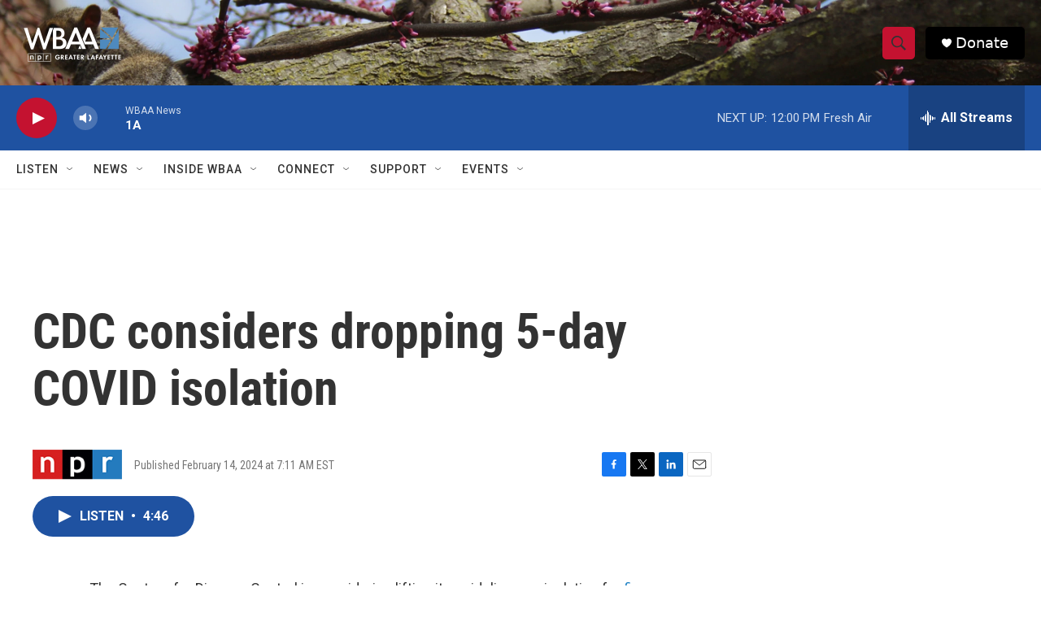

--- FILE ---
content_type: text/html; charset=utf-8
request_url: https://www.google.com/recaptcha/api2/aframe
body_size: 266
content:
<!DOCTYPE HTML><html><head><meta http-equiv="content-type" content="text/html; charset=UTF-8"></head><body><script nonce="03f0Mg5hho4WmCWkTDm4gg">/** Anti-fraud and anti-abuse applications only. See google.com/recaptcha */ try{var clients={'sodar':'https://pagead2.googlesyndication.com/pagead/sodar?'};window.addEventListener("message",function(a){try{if(a.source===window.parent){var b=JSON.parse(a.data);var c=clients[b['id']];if(c){var d=document.createElement('img');d.src=c+b['params']+'&rc='+(localStorage.getItem("rc::a")?sessionStorage.getItem("rc::b"):"");window.document.body.appendChild(d);sessionStorage.setItem("rc::e",parseInt(sessionStorage.getItem("rc::e")||0)+1);localStorage.setItem("rc::h",'1770133866873');}}}catch(b){}});window.parent.postMessage("_grecaptcha_ready", "*");}catch(b){}</script></body></html>